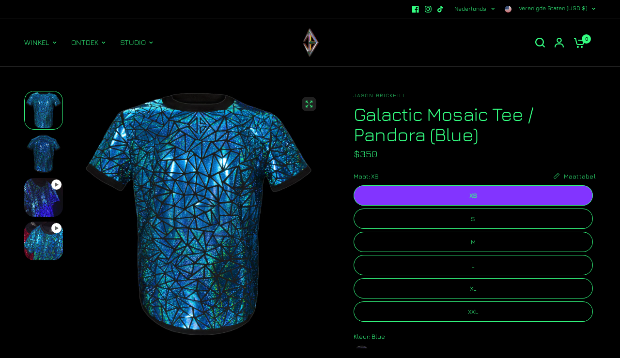

--- FILE ---
content_type: text/javascript; charset=utf-8
request_url: https://jasonbrickhill.com/nl/cart/update.js
body_size: 251
content:
{"token":"hWN7iVCIRawpyVn8IfpW3i6L?key=45739c6c6af1a180f0eeda9c467ca738","note":null,"attributes":{"Zapiet-Product-Options":"1"},"original_total_price":0,"total_price":0,"total_discount":0,"total_weight":0.0,"item_count":0,"items":[],"requires_shipping":false,"currency":"USD","items_subtotal_price":0,"cart_level_discount_applications":[],"discount_codes":[],"items_changelog":{"added":[]}}

--- FILE ---
content_type: text/javascript; charset=utf-8
request_url: https://jasonbrickhill.com/nl/cart.js
body_size: -342
content:
{"token":"hWN7iVCIRawpyVn8IfpW3i6L?key=45739c6c6af1a180f0eeda9c467ca738","note":"","attributes":{"Zapiet-Product-Options":"1"},"original_total_price":0,"total_price":0,"total_discount":0,"total_weight":0.0,"item_count":0,"items":[],"requires_shipping":false,"currency":"USD","items_subtotal_price":0,"cart_level_discount_applications":[],"discount_codes":[]}